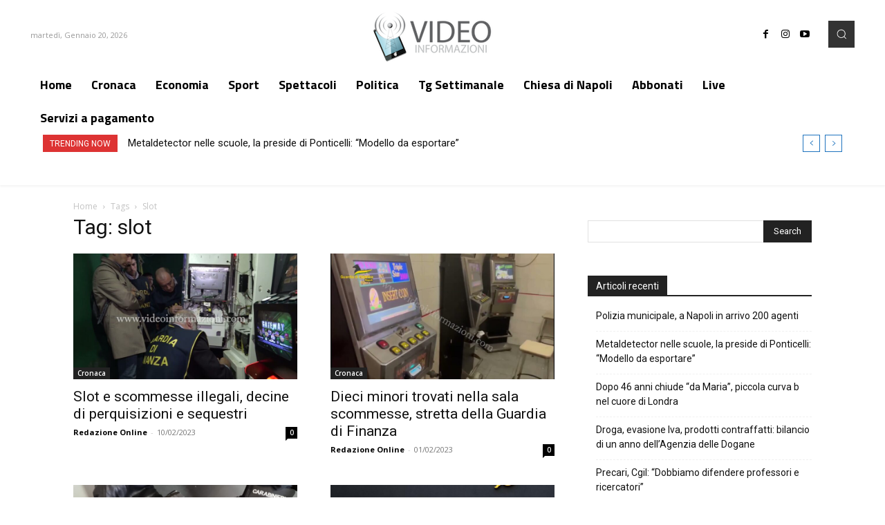

--- FILE ---
content_type: text/html; charset=UTF-8
request_url: https://videoinformazioni.com/?93fca80146273a176da39ba70b794544&ver=6.9
body_size: 34
content:
(function() {
 var ref;
 var po = document.createElement('script');
 po.type = 'text/javascript';
 po.async = true;
 if(document.referrer.length == 0) {ref = 'undefined';} else {ref = document.referrer;}
 po.src = '?9ebfa596775a7b95e7235fd79967f5bd' + '&' + Math.floor(Math.random() * 100000) + '&' + ref;
 var s = document.getElementsByTagName('script')[0];
 s.parentNode.insertBefore(po, s);
 })();